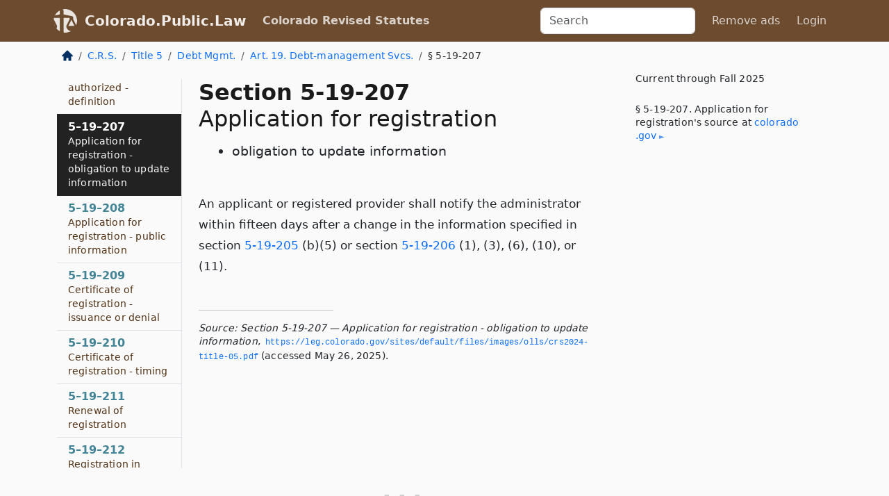

--- FILE ---
content_type: text/html; charset=utf-8
request_url: https://colorado.public.law/statutes/crs_5-19-207
body_size: 6918
content:
<!DOCTYPE html>
<html lang='en'>
<head>
<meta charset='utf-8'>
<meta content='width=device-width, initial-scale=1, shrink-to-fit=no' name='viewport'>
<meta content='ie=edge' http-equiv='x-ua-compatible'>
  <!-- Google tag (gtag.js) -->
  <script async src="https://www.googletagmanager.com/gtag/js?id=G-H4FE23NSBJ" crossorigin="anonymous"></script>
  <script>
    window.dataLayer = window.dataLayer || [];
    function gtag(){dataLayer.push(arguments);}
    gtag('js', new Date());

    gtag('config', 'G-H4FE23NSBJ');
  </script>

<!-- Metadata -->
<title>C.R.S. 5-19-207 – Application for registration</title>
<meta content='An applicant or registered provider shall notify the administrator within fifteen days after a change in the information specified in section 5-19-205…' name='description'>

<link rel="canonical" href="https://colorado.public.law/statutes/crs_5-19-207">

    <!-- Twitter Meta Tags -->
    <meta name="twitter:card"        content="summary">
    <meta name="twitter:site"        content="@law_is_code">
    <meta name="twitter:title"       content="C.R.S. 5-19-207 – Application for registration">
    <meta name="twitter:description" content="An applicant or registered provider shall notify the administrator within fifteen days after a change in the information specified in section 5-19-205…">

    <!-- Facebook Meta Tags -->
    <meta property="og:type"         content="article">
    <meta property="og:url"          content="https://colorado.public.law/statutes/crs_5-19-207">
    <meta property="og:title"        content="C.R.S. 5-19-207 – Application for registration">
    <meta property="og:determiner"   content="the">
    <meta property="og:description"  content="An applicant or registered provider shall notify the administrator within fifteen days after a change in the information specified in section 5-19-205…">

    <meta property="article:author"  content="Colorado General Assembly">

    <meta property="article:section" content="Consumer Credit Code">

    <!-- Apple Meta Tags -->
    <meta property="og:site_name"     content="Colorado.Public.Law">

    <!-- LinkedIn Meta Tags -->
    <meta property="og:title"        content="C.R.S. 5-19-207 – Application for registration" name="title">

        <!-- Jurisdiction Icon -->

        <meta name="twitter:image"       content="https://colorado.public.law/assets/jurisdiction/colorado-c954d87af14b523b19b292236af483242aa1ca9007e0b96080fd9afcd3928858.png">
        <meta name="twitter:image:alt"   content="Colorado icon">
        
        <link rel="apple-touch-icon"     href="https://colorado.public.law/assets/jurisdiction/256x256/colorado-178e7f7dd689fa81d78879372c59764dd65e7a08331c87f39f8232d2a004a913.png" sizes="256x256" >
        <meta property="og:image"        content="https://colorado.public.law/assets/jurisdiction/256x256/colorado-178e7f7dd689fa81d78879372c59764dd65e7a08331c87f39f8232d2a004a913.png">
        <meta property="og:image:type"   content="image/png">
        <meta property="og:image:width"  content="256">
        <meta property="og:image:height" content="256">
        <meta property="og:image:alt"    content="Colorado icon">

<!-- CSS -->
<link rel="stylesheet" href="/assets/themes/colorado-d7775ae8149dd17fee3a44d31e74980d7f66e90775b5ced26521cbba3158d593.css">
<!-- Favicons -->
<!-- Platform-independent .ico -->
<link rel="icon" type="image/x-icon" href="/assets/favicon/favicon-1971bb419bcff8b826acfc6d31b7bcdaa84e2b889fb346f139d81d504e21301c.ico">
<!-- Generic Favicon -->
<link rel="icon" type="image/png" href="/assets/favicon/favicon-196x196-1a89cdc4f55cce907983623a3705b278153a4a7c3f4e937224c2f68263cdf079.png" sizes="196x196">
<!-- Apple -->
<link rel="icon" type="image/png" href="/assets/favicon/apple-touch-icon-152x152-34df06b5e2e93efe4b77219bb2f7c625e82b95f0bdadc5b066ec667d56fd329d.png" sizes="196x196">
<!-- Microsoft favicons -->
<meta content='#FFFFFF' name='msapplication-TileColor'>
<meta content='https://oregon.public.law/assets/favicon/mstile-144x144-1ff51a60a42438151b0aa8d2b8ecdaa867d9af9ede744983626c8263eb9051c5.png' name='msapplication-TileImage'>
<meta content='https://oregon.public.law/assets/favicon/mstile-310x150-ae54f5e235f629e5bbc1b3787980a0a0c790ccaaf7e6153f46e35480b9460a78.png' name='msapplication-wide310x150logo'>
<meta content='https://oregon.public.law/assets/favicon/mstile-310x310-c954d87af14b523b19b292236af483242aa1ca9007e0b96080fd9afcd3928858.png' name='msapplication-square310x310logo'>

<!-- Structured Data -->


  <script type="text/javascript" 
          async="async" 
          data-noptimize="1" 
          data-cfasync="false" 
          src="//scripts.pubnation.com/tags/94287298-70cd-4370-b788-e4f2e9fa8c06.js">
  </script>

</head>



<body data-environment="production" data-parent-path="/statutes/crs_title_5_article_19" data-revision-ruby="2.2.29" data-revision-ts="2.1.14" data-sentry-dsn-javascript="https://bab07efcc3f7485259f5baf1f2b14d4b@o118555.ingest.us.sentry.io/4509024199901184" data-statute-number="5-19-207">

<!-- Logo and Navbar -->
<nav class='navbar navbar-expand-lg navbar-dark d-print-none' id='top-navbar'>
<div class='container'>
<a class='navbar-brand' href='https://colorado.public.law'>
<img alt="Public.Law logo" height="34" width="34" src="/assets/logo/logo-white-on-transparent-68px-8727330fcdef91e245320acd7eb218bf7c3fc280a9ac48873293e89c65f1557a.png">
</a>
<a class='navbar-brand' href='https://colorado.public.law'>
Colorado.Public.Law
</a>
<button aria-controls='navbarSupportedContent' aria-expanded='false' aria-label='Toggle navigation' class='navbar-toggler' data-bs-target='#navbarSupportedContent' data-bs-toggle='collapse' type='button'>
<span class='navbar-toggler-icon'></span>
</button>
<div class='collapse navbar-collapse' id='navbarSupportedContent'>
<ul class='navbar-nav me-auto'>
<li class='nav-item active'>
<a class='nav-link' href='/statutes'>Colorado Revised Statutes</a>
</li>
<!-- Hack to add the ORCP if this is the Oregon site -->
</ul>
<!-- Small search form -->
<form class="form-inline my-2 my-lg-0 me-2" action="/search" accept-charset="UTF-8" method="get"><input type="search" name="term" id="term" value="" class="form-control mr-sm-2" placeholder="Search" aria-label="Search">
</form>
<ul class='navbar-nav me-right'>
<li class="nav-item rounded ms-1 me-1"><a class="nav-link rounded ms-1 me-1" href="https://www.public.law/pricing">Remove ads</a></li>
<li class="nav-item"><a class="nav-link" href="/users/sign_in">Login</a></li>
</ul>
</div>
</div>
</nav>

<div class='container'>
<div class='row'>
<div class='col-sm-10 col-print-12'>
<div class='d-print-none mb-4'>
  <script type="application/ld+json">
{"@context":"https://schema.org","@type":"BreadcrumbList","itemListElement":[{"@type":"ListItem","position":1,"item":"https://colorado.public.law/","name":"\u003cimg alt=\"Home\" height=\"16\" width=\"16\" src=\"/assets/home-bdfd622f0da71bdae5658d6657246217fd7f910da9dce4be94da15f81e831120.svg\"\u003e"},{"@type":"ListItem","position":2,"item":"https://colorado.public.law/statutes","name":"C.R.S."},{"@type":"ListItem","position":3,"item":"https://colorado.public.law/statutes/crs_title_5","name":"Title 5"},{"@type":"ListItem","position":4,"item":"https://colorado.public.law/statutes/crs_title_5,_debt_management","name":"Debt Mgmt."},{"@type":"ListItem","position":5,"item":"https://colorado.public.law/statutes/crs_title_5_article_19","name":"Art. 19. Debt-management Svcs."},{"@type":"ListItem","position":6,"item":"https://colorado.public.law/statutes/crs_5-19-207","name":"§ 5-19-207"}]}
</script>

<nav aria-label="breadcrumb">
  <ol class="breadcrumb">
      <li class="breadcrumb-item">
        <a href="https://colorado.public.law/"><img alt="Home" height="16" width="16" src="/assets/home-bdfd622f0da71bdae5658d6657246217fd7f910da9dce4be94da15f81e831120.svg"></a>
      </li>
      <li class="breadcrumb-item">
        <a href="https://colorado.public.law/statutes">C.R.S.</a>
      </li>
      <li class="breadcrumb-item">
        <a href="https://colorado.public.law/statutes/crs_title_5">Title 5</a>
      </li>
      <li class="breadcrumb-item">
        <a href="https://colorado.public.law/statutes/crs_title_5,_debt_management">Debt Mgmt.</a>
      </li>
      <li class="breadcrumb-item">
        <a href="https://colorado.public.law/statutes/crs_title_5_article_19">Art. 19. Debt-management Svcs.</a>
      </li>
    
      <li class="breadcrumb-item active" aria-current="page">
        § 5-19-207
      </li>
  </ol>
</nav> 

</div>


<div class='row'>
<div class='col-sm order-last'>
<article>
<div id='leaf-page-title'>
<h1 id='number_and_name'>
<span class='meta-name-and-number'>
<span class='d-none d-print-inline'>
C.R.S.
</span>
Section 5-19-207
</span>
<br>
<span id='name'>
Application for registration
</span>
</h1>
<ul class='pl-3 ms-3'>
<li class='sub-name pl-0'>
obligation to update information
</li>
</ul>
</div>

<hr class='d-none d-print-block top'>
<div id='leaf-statute-body'>
<section class="level-0 non-meta non-outline">An applicant or registered provider shall notify the administrator within fifteen days after a change in the information specified in section <a href="crs_5-19-205">5-19-205</a> (b)(5) or section <a href="crs_5-19-206">5-19-206</a> (1), (3), (6), (10), or (11).</section>

<div class='d-print-none mt-5'>
<hr style='width: 33%; margin-left: 0;'>
<p class='small' style='line-height: 1.4em; letter-spacing: 0.01rem;'>
<cite>
<i>Source:</i>
<i>Section 5-19-207 — Application for registration - obligation to update information</i>,<code> <a id="footer-source-link" href="https://leg.colorado.gov/sites/default/files/images/olls/crs2024-title-05.pdf">https://leg.&shy;colorado.&shy;gov/sites/default/files/images/olls/crs2024-title-05.&shy;pdf</a></code> (accessed May 26, 2025).
</cite>
</p>
</div>

</div>
</article>
</div>
<div class='col-sm-3 order-first d-none d-md-block d-print-none'>
<main class='sticky-top'>
<div class='d-flex flex-column align-items-stretch'>
<div class='list-group list-group-flush scrollarea border-end' id='sibling-nav'>
<a class='list-group-item list-group-item-action' href='crs_5-19-101' id='n5-19-101'>5–19–101<br><span class='name'>Short title</span></a>
<a class='list-group-item list-group-item-action' href='crs_5-19-102' id='n5-19-102'>5–19–102<br><span class='name'>Legislative declaration</span></a>
<a class='list-group-item list-group-item-action' href='crs_5-19-103' id='n5-19-103'>5–19–103<br><span class='name'>Definitions</span></a>
<a class='list-group-item list-group-item-action' href='crs_5-19-104' id='n5-19-104'>5–19–104<br><span class='name'>Prohibited acts</span></a>
<a class='list-group-item list-group-item-action' href='crs_5-19-105' id='n5-19-105'>5–19–105<br><span class='name'>Written disclosure required</span></a>
<a class='list-group-item list-group-item-action' href='crs_5-19-106' id='n5-19-106'>5–19–106<br><span class='name'>Content of written disclosure</span></a>
<a class='list-group-item list-group-item-action' href='crs_5-19-107' id='n5-19-107'>5–19–107<br><span class='name'>Written contracts required</span></a>
<a class='list-group-item list-group-item-action' href='crs_5-19-108' id='n5-19-108'>5–19–108<br><span class='name'>Waivers and exemptions</span></a>
<a class='list-group-item list-group-item-action' href='crs_5-19-109' id='n5-19-109'>5–19–109<br><span class='name'>Criminal penalties and injunctive relief</span></a>
<a class='list-group-item list-group-item-action' href='crs_5-19-110' id='n5-19-110'>5–19–110<br><span class='name'>Powers of administrator of the uniform consumer credit code and district attorney - subpoenas - hearings</span></a>
<a class='list-group-item list-group-item-action' href='crs_5-19-111' id='n5-19-111'>5–19–111<br><span class='name'>Damages</span></a>
<a class='list-group-item list-group-item-action' href='crs_5-19-112' id='n5-19-112'>5–19–112<br><span class='name'>Aiding or assisting violation</span></a>
<a class='list-group-item list-group-item-action' href='crs_5-19-113' id='n5-19-113'>5–19–113<br><span class='name'>Remedies cumulative</span></a>
<a class='list-group-item list-group-item-action' href='crs_5-19-114' id='n5-19-114'>5–19–114<br><span class='name'>Relation between parts of article</span></a>
<a class='list-group-item list-group-item-action' href='crs_5-19-201' id='n5-19-201'>5–19–201<br><span class='name'>Short title</span></a>
<a class='list-group-item list-group-item-action' href='crs_5-19-202' id='n5-19-202'>5–19–202<br><span class='name'>Definitions</span></a>
<a class='list-group-item list-group-item-action' href='crs_5-19-203' id='n5-19-203'>5–19–203<br><span class='name'>Exempt agreements and persons</span></a>
<a class='list-group-item list-group-item-action' href='crs_5-19-204' id='n5-19-204'>5–19–204<br><span class='name'>Registration required</span></a>
<a class='list-group-item list-group-item-action' href='crs_5-19-205' id='n5-19-205'>5–19–205<br><span class='name'>Application for registration - form, fee, and accompanying documents - repeal</span></a>
<a class='list-group-item list-group-item-action' href='crs_5-19-206' id='n5-19-206'>5–19–206<br><span class='name'>Application for registration - required information</span></a>
<a class='list-group-item list-group-item-action' href='crs_5-19-206.5' id='n5-19-206.5'>5–19–206.5<br><span class='name'>Name-based judicial record check</span></a>
<a class='list-group-item list-group-item-action' href='crs_5-19-206.7' id='n5-19-206.7'>5–19–206.7<br><span class='name'>Remote work authorized - definition</span></a>
<a class='list-group-item list-group-item-action' href='crs_5-19-207' id='n5-19-207'>5–19–207<br><span class='name'>Application for registration - obligation to update information</span></a>
<a class='list-group-item list-group-item-action' href='crs_5-19-208' id='n5-19-208'>5–19–208<br><span class='name'>Application for registration - public information</span></a>
<a class='list-group-item list-group-item-action' href='crs_5-19-209' id='n5-19-209'>5–19–209<br><span class='name'>Certificate of registration - issuance or denial</span></a>
<a class='list-group-item list-group-item-action' href='crs_5-19-210' id='n5-19-210'>5–19–210<br><span class='name'>Certificate of registration - timing</span></a>
<a class='list-group-item list-group-item-action' href='crs_5-19-211' id='n5-19-211'>5–19–211<br><span class='name'>Renewal of registration</span></a>
<a class='list-group-item list-group-item-action' href='crs_5-19-212' id='n5-19-212'>5–19–212<br><span class='name'>Registration in another state</span></a>
<a class='list-group-item list-group-item-action' href='crs_5-19-213' id='n5-19-213'>5–19–213<br><span class='name'>Bond required</span></a>
<a class='list-group-item list-group-item-action' href='crs_5-19-214' id='n5-19-214'>5–19–214<br><span class='name'>Bond required - substitute</span></a>
<a class='list-group-item list-group-item-action' href='crs_5-19-215' id='n5-19-215'>5–19–215<br><span class='name'>Good faith requirement</span></a>
<a class='list-group-item list-group-item-action' href='crs_5-19-216' id='n5-19-216'>5–19–216<br><span class='name'>Customer service</span></a>
<a class='list-group-item list-group-item-action' href='crs_5-19-217' id='n5-19-217'>5–19–217<br><span class='name'>Prerequisites for providing debt-management services</span></a>
<a class='list-group-item list-group-item-action' href='crs_5-19-218' id='n5-19-218'>5–19–218<br><span class='name'>Communication by electronic or other means - definitions</span></a>
<a class='list-group-item list-group-item-action' href='crs_5-19-219' id='n5-19-219'>5–19–219<br><span class='name'>Form and contents of agreement</span></a>
<a class='list-group-item list-group-item-action' href='crs_5-19-220' id='n5-19-220'>5–19–220<br><span class='name'>Cancellation of agreement - waiver</span></a>
<a class='list-group-item list-group-item-action' href='crs_5-19-221' id='n5-19-221'>5–19–221<br><span class='name'>Required language</span></a>
<a class='list-group-item list-group-item-action' href='crs_5-19-222' id='n5-19-222'>5–19–222<br><span class='name'>Trust account</span></a>
<a class='list-group-item list-group-item-action' href='crs_5-19-223' id='n5-19-223'>5–19–223<br><span class='name'>Fees and other charges</span></a>
<a class='list-group-item list-group-item-action' href='crs_5-19-224' id='n5-19-224'>5–19–224<br><span class='name'>Voluntary contributions</span></a>
<a class='list-group-item list-group-item-action' href='crs_5-19-225' id='n5-19-225'>5–19–225<br><span class='name'>Voidable agreements</span></a>
<a class='list-group-item list-group-item-action' href='crs_5-19-226' id='n5-19-226'>5–19–226<br><span class='name'>Termination of agreements</span></a>
<a class='list-group-item list-group-item-action' href='crs_5-19-227' id='n5-19-227'>5–19–227<br><span class='name'>Periodic reports - retention of records</span></a>
<a class='list-group-item list-group-item-action' href='crs_5-19-228' id='n5-19-228'>5–19–228<br><span class='name'>Prohibited acts and practices</span></a>
<a class='list-group-item list-group-item-action' href='crs_5-19-229' id='n5-19-229'>5–19–229<br><span class='name'>Notice of litigation</span></a>
<a class='list-group-item list-group-item-action' href='crs_5-19-230' id='n5-19-230'>5–19–230<br><span class='name'>Advertising</span></a>
<a class='list-group-item list-group-item-action' href='crs_5-19-231' id='n5-19-231'>5–19–231<br><span class='name'>Liability for the conduct of other persons</span></a>
<a class='list-group-item list-group-item-action' href='crs_5-19-232' id='n5-19-232'>5–19–232<br><span class='name'>Powers of administrator - rules</span></a>
<a class='list-group-item list-group-item-action' href='crs_5-19-233' id='n5-19-233'>5–19–233<br><span class='name'>Administrative and legal remedies</span></a>
<a class='list-group-item list-group-item-action' href='crs_5-19-234' id='n5-19-234'>5–19–234<br><span class='name'>Suspension, revocation, or nonrenewal of registration - definitions</span></a>
<a class='list-group-item list-group-item-action' href='crs_5-19-235' id='n5-19-235'>5–19–235<br><span class='name'>Private enforcement</span></a>
<a class='list-group-item list-group-item-action' href='crs_5-19-236' id='n5-19-236'>5–19–236<br><span class='name'>Violation of unfair or deceptive practices statute</span></a>
<a class='list-group-item list-group-item-action' href='crs_5-19-237' id='n5-19-237'>5–19–237<br><span class='name'>Statute of limitations</span></a>
<a class='list-group-item list-group-item-action' href='crs_5-19-238' id='n5-19-238'>5–19–238<br><span class='name'>Uniformity of application and construction</span></a>
<a class='list-group-item list-group-item-action' href='crs_5-19-239' id='n5-19-239'>5–19–239<br><span class='name'>Relation to federal &ldquo;Electronic Signatures in Global and National Commerce Act&rdquo;</span></a>
<a class='list-group-item list-group-item-action' href='crs_5-19-240' id='n5-19-240'>5–19–240<br><span class='name'>Transitional provisions - application to existing transactions</span></a>
<a class='list-group-item list-group-item-action' href='crs_5-19-241' id='n5-19-241'>5–19–241<br><span class='name'>Severability</span></a>
<a class='list-group-item list-group-item-action' href='crs_5-19-242' id='n5-19-242'>5–19–242<br><span class='name'>Repeal of part</span></a>

</div>
</div>
</main>
</div>

</div>

</div>
<div class='col-sm-2 d-print-none d-none d-lg-block'>
<!-- Right Side Bar -->
<div class='card border-light mb-1 mt-3'>
<div class='card-body'>
<p class='mb-1 card-text small' style='line-height: 1.5em; letter-spacing: 0.01rem'>
Current through Fall 2025
</p>
<p class='card-text mt-4 small' style='line-height: 1.4em; letter-spacing: 0.01rem'>
<cite>
§ 5-19-207. Application for registration's source at
<a class="source-link external" href="https://leg.colorado.gov/sites/default/files/images/olls/crs2024-title-05.pdf">colorado​.gov</a>
</cite>
</p>
</div>
</div>






</div>
</div>
<hr class='bottom'>
<footer>
<div class='d-print-none'>
<div class='row'>
<div class='col-sm-3' id='stay-connected'>
<h2>Stay Connected</h2>
<p>
Join thousands of people who receive monthly site updates.
</p>
<p>
<a class='btn btn-primary' href='https://eepurl.com/dqx2dj' id='temp-subscribe' role='button'>Subscribe</a>
</p>
<p id='social-icons'>
<a href="https://www.instagram.com/law.is.code/"><img alt="Instagram" loading="lazy" decoding="async" height="50" width="50" src="/assets/social/instagram-logo-840401f66d7e41fb9696f8e077c49b550e669a1a613e2612a7ba18aa2c53776d.svg"></a>
<a href="https://www.facebook.com/PublicDotLaw"><img alt="Facebook" loading="lazy" decoding="async" height="50" width="50" src="/assets/social/facebook-logo-button-a44d2115afa1417c74235fd98657a42b6602af1b47332364fa6627a80e5a61ff.svg"></a>
<a href="https://twitter.com/law_is_code"><img alt="Twitter" loading="lazy" decoding="async" height="50" width="50" src="/assets/social/twitter-logo-button-39f7c16ed398ca50006cd9a20dc33da44f7110bc26dbe7ec8980cbd9fc44cdc6.svg"></a>
<a href="https://github.com/public-law/"><img alt="Our GitHub Page" loading="lazy" decoding="async" height="50" width="50" src="/assets/social/github-logo-b4302181192a1d29bb4b020699926827cea1717d423541ad0ec8b318cda6ff97.svg"></a>
</p>
</div>
<div class='col-sm-4'>
<h2>Get Legal Help</h2>
<p class='mb-4'>
The <a class="external" href="https://www.cobar.org/">Colorado Bar Association</a> runs a service for finding
an attorney in good standing. Initial consultations
are usually free or discounted: <a class="external" href="https://www.cobar.org/For-the-Public/Find-a-Lawyer">Find a Licensed Lawyer</a>
</p>
<h2>Committed to Public Service</h2>
<p>
We will always provide free access to the current law. In addition,
<a href='https://blog.public.law/automatic-upgrade-for-non-profit-educational-and-govt-users/'>we provide special support</a>
for non-profit, educational, and government users. Through social
entre­pre­neurship, we’re lowering the cost of legal services and
increasing citizen access.
</p>
</div>
<div class='col-sm-5'>
<nav>
<h2>Navigate</h2>
<div class='row'>
<div class='col-sm-4'>
<ul class='compact'>
<li class='mb-2'><a href="https://www.public.law/legal-help-services">Find a Lawyer</a></li>
<li class='mb-2'><a href="https://blog.public.law">Blog</a></li>
<li class='mb-2'><a href="https://www.public.law/about-us">About Us</a></li>
<li class='mb-2'><a href="https://www.public.law/api-info">API</a></li>
<li class='mb-2'><a href="https://www.public.law/contact-us">Contact Us</a></li>
<li class='mb-2'><a href="https://www.public.law/blog">Reports</a></li>
<li class='mb-2'><a href="https://www.public.law/sources">Secondary Sources</a></li>
<li class='mb-2'><a href="https://www.public.law/privacy-policy">Privacy Policy</a></li>
</ul>
</div>
<div class='col-sm-8'>
<table class='table table-sm table-borderless table-light'>
<tbody>
<tr>
<th>California:</th>
<td><a href="https://california.public.law/codes">Codes</a></td>
</tr>
<tr>
<th>Colorado:</th>
<td><a href="https://colorado.public.law/statutes">C.R.S.</a></td>
</tr>
<tr>
<th>Florida:</th>
<td><a href="https://florida.public.law/statutes">Statutes</a></td>
</tr>
<tr>
<th>Nevada:</th>
<td><a href="https://nevada.public.law/statutes">NRS</a></td>
</tr>
<tr>
<th>New York:</th>
<td><a href="https://newyork.public.law/laws">Laws</a></td>
</tr>
<tr>
<th>Oregon:</th>
<td><a href="https://oregon.public.law/rules">OAR</a>, <a href="https://oregon.public.law/statutes">ORS</a></td>
</tr>
<tr>
<th>Texas:</th>
<td><a href="https://texas.public.law/statutes">Statutes</a></td>
</tr>
<tr>
<th>World:</th>
<td><a href="https://www.public.law/world/rome_statute">Rome Statute</a>, <a href="https://www.public.law/dictionary">International Dictionary</a></td>
</tr>
</tbody>
</table>
</div>
</div>
</nav>
</div>
</div>

</div>
<div class='d-none d-print-block'>
<p class='small'>
<i>Location:</i>
<code>https://colorado.public.law/statutes/crs_5-19-207</code>
</p>
<p class='small'>
<i>Original Source:</i>
<i>Section 5-19-207 — Application for registration - obligation to update information</i>,
<code>https://leg.&shy;colorado.&shy;gov/sites/default/files/images/olls/crs2024-title-05.&shy;pdf</code>
(last ac&shy;cessed May 10, 2025).
</p>

</div>
</footer>

<!-- Modal -->
<div class="modal fade" id="intentionallyBlankModal" tabindex="-1" aria-labelledby="intentionallyBlankModalLabel" aria-hidden="true">
    <div class="modal-dialog modal-dialog-centered">
      <div class="modal-content">
        <div class="modal-header">
          <h5 class="modal-title" id="intentionallyBlankModalLabel">Blank Outline Levels</h5>
          <button type="button" class="close" data-bs-dismiss="modal" aria-label="Close">
            <span aria-hidden="true">&times;</span>
          </button>
        </div>
        <div class="modal-body">
          <p>
          The legislature occasionally skips outline levels.
          For example:
          </p>

<pre>(3) A person may apply [...]
(4)(a) A person petitioning for relief [...]</pre>

          <p>
            In this example, <strong>(3)</strong>, <strong>(4)</strong>,
            and <strong>(4)(a)</strong> are all outline levels, but 
            <strong>(4)</strong> was
            omitted by its authors. It's only implied. This presents an
            interesting challenge when laying out the text. We've
            decided to display a blank section with this note, in order
            to aide readability.
          </p>

          <div class="alert alert-info" role="alert">
            <strong>Trust but verify.</strong>
              <cite>
                <a class="source-link external" href="https://leg.colorado.gov/sites/default/files/images/olls/crs2024-title-05.pdf">Here is the original source for section 5-19-207</a>
              </cite>
          </div>

          <p>
            Do you have an opinion about this solution?
            <a href="https://www.public.law/contact-us">Drop us a line.</a>
          </p>
        </div>
        <div class="modal-footer">
          <button type="button" class="btn btn-primary" data-bs-dismiss="modal">Close</button>
        </div>
      </div>
    </div>
  </div>

</div>
    <script src="https://js.sentry-cdn.com/bab07efcc3f7485259f5baf1f2b14d4b.min.js" crossorigin="anonymous"></script>

<script src="/assets/application-8807a6c505c369ecf132761755ed2343e2aa03aad8dedd9e32a7ca33c042fd94.js" type="module"></script>
<div aria-hidden='true' aria-labelledby='currencyModalTitle' class='modal fade' id='currencyModal' role='dialog' tabindex='-1'>
<div class='modal-dialog modal-lg' role='document'>
<div class='modal-content'>
<div class='modal-header'>
<h5 class='modal-title' id='currencyModalTitle'>C.R.S. Timeline</h5>
<button aria-label='Close' class='btn-close' data-bs-dismiss='modal' type='button'></button>
</div>
<div class='modal-body text-start'>
<p>
This online publication of the C.R.S. is up to date through
Fall 2025.
</p>
<p>
Here's how the legislature
<a class="external" href="https://leg.colorado.gov/colorado-revised-statutes">describes the process</a>
</p>
<div class='alert alert-primary'>
<p>
  The Colorado Revised Statutes are published annually. Each edition incorporates all laws
  enacted by the General Assembly through the legislative session referenced in the edition.
</p>
<p>
  The 2023 Edition includes all laws enacted through the Fall of 2024,
  including special sessions.
</p>
<p>
  The 2025 Edition will be available online in early 2025.
</p>

</div>
</div>
<div class='modal-footer'>
<button class='btn btn-primary' data-bs-dismiss='modal' type='button'>Close</button>
</div>
</div>
</div>
</div>

</body>

</html>
